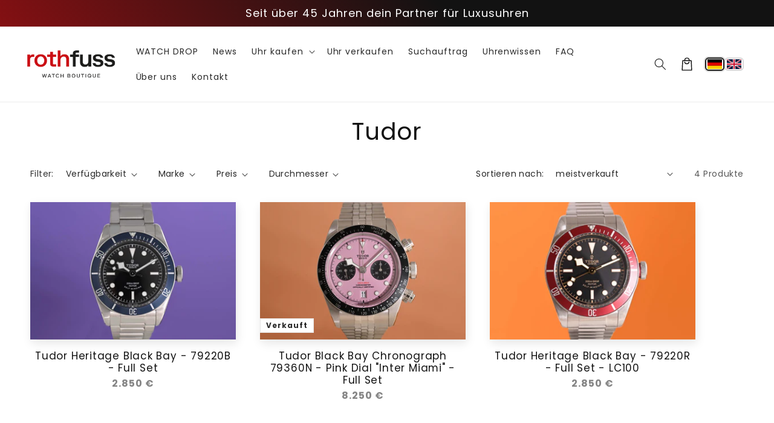

--- FILE ---
content_type: application/javascript
request_url: https://widget.superchat.de/snippet.js?applicationKey=WC1XQN40jAd9gn6wr3kv6mYZ8e
body_size: 57
content:
(()=>{var t=function(){var t=document.createElement("script");t.type="text/javascript",t.async=!0,t.src="".concat("https://widget.superchat.de","/sdk.js"),t.onload=function(){window.Superchat.init({applicationKey:"WC1XQN40jAd9gn6wr3kv6mYZ8e"})},document.body.appendChild(t)};"complete"===document.readyState?t():window.addEventListener("load",t)})();